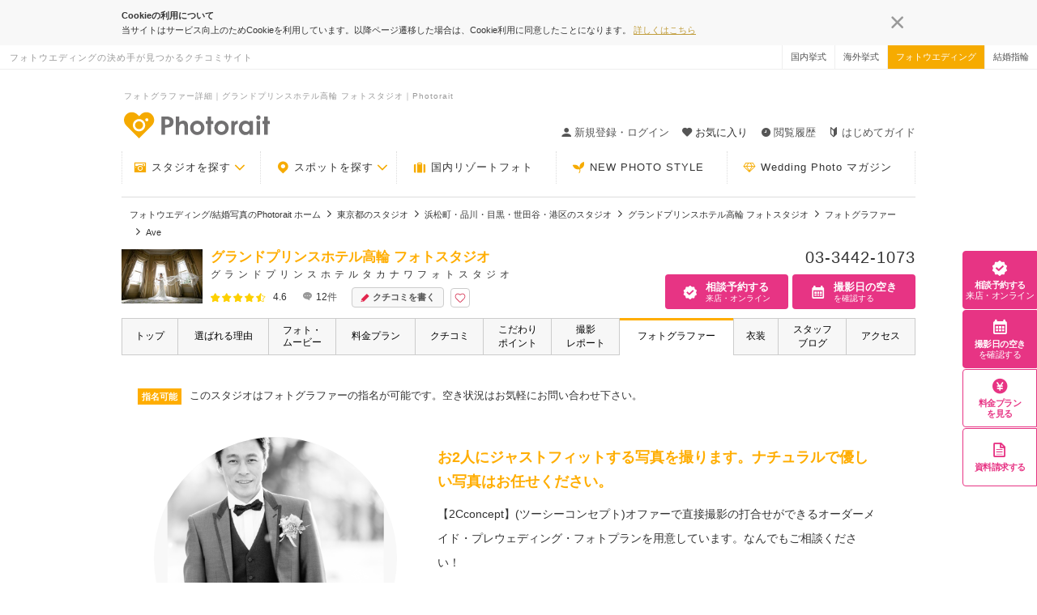

--- FILE ---
content_type: text/css
request_url: https://www.photorait.net/assets/css/pc/page/studio/photographer-detail.css?ver=206943995495102219556110460713
body_size: 10179
content:
.catalog-icon{padding:2px 4px;color:#fff;background-color:#ff8daa;font-size:10px}:focus{outline:0}.common-search__title{color:#333;font-weight:bold;font-size:20px}.popup-wrapper{display:table;width:900px;height:710px;background:#fff;box-sizing:border-box;border-spacing:10px}.popup-wrapper>*{display:table-cell}.popup-wrapper .popup-wrapper__photo{width:650px;text-align:center;vertical-align:middle}.popup-wrapper .popup-wrapper__photo img{margin:auto;width:auto;height:auto;max-width:650px;max-height:650px}.popup-wrapper__info{padding:10px;width:200px;color:#555;word-break:break-all;vertical-align:top}.popup-wrapper__info p{font-size:11px;font-size:1.1rem}.popup-wrapper__info p i{margin-right:5px}.popup-wrapper__info .txt-infodate{margin-top:10px;padding-right:40px;position:relative}.popup-wrapper__info .txt-category{margin-top:5px;padding-bottom:10px;border-bottom:1px solid #ddd;font-weight:bold;font-size:13px;font-size:1.3rem}.popup-wrapper__info .txt-photocaption{margin:10px 0;max-height:400px;overflow-y:auto}.popup-wrapper__info .txt-photocaption{margin-top:30px;max-height:300px}.popup-wrapper__info .txt-studioname{margin:20px 0 10px}.popup-wrapper__info .tag-photoinfo{margin:20px 5px 0 20px;position:relative;font-size:11px;font-size:1.1rem;letter-spacing:-.4em}.popup-wrapper__info .tag-photoinfo>*{display:inline-block;letter-spacing:normal}.popup-wrapper__info .tag-photoinfo.tag:before{position:absolute;top:-3px;left:-20px;font-family:"ico_photorait";content:'\e909';font-size:15px;font-size:1.5rem}.popup-wrapper__info .tag-photoinfo>*{display:inline !important}.popup-wrapper__info .tag-photoinfo>*:not(:last-child):after{width:8px;content:','}.popup-wrapper__info .photo-by{width:200px;position:absolute;bottom:20px}.popup-wrapper__info .photo-by__title{color:#ccc;letter-spacing:2px;font-size:11px;font-size:1.1rem;line-height:2.18182}.popup-wrapper__info .photo-by__photographer{display:table;border-spacing:0;text-decoration:none !important}.popup-wrapper__info .photo-by__photographer:link,.popup-wrapper__info .photo-by__photographer:visited,.popup-wrapper__info .photo-by__photographer:hover{text-decoration:none !important}.popup-wrapper__info .photo-by__photographer>*{display:table-cell;vertical-align:middle}.popup-wrapper__info .photo-by__photographer-img{width:50px;text-align:left}.popup-wrapper__info .photo-by__photographer-img-inner{width:40px;height:40px;background-color:#f8f8f8;border-radius:50%;display:block;overflow:hidden;position:relative;z-index:1}.popup-wrapper__info .photo-by__photographer-img-inner img{width:auto;height:auto;position:absolute;top:50%;left:50%;-webkit-transform:translate(-50%, -50%);-moz-transform:translate(-50%, -50%);-ms-transform:translate(-50%, -50%);transform:translate(-50%, -50%)}.popup-wrapper__info .photo-by__photographer-img-inner img{max-width:65px;max-height:65px}.popup-wrapper__info .photo-by__photographer-name .position,.popup-wrapper__info .photo-by__photographer-name .full-name{margin:0;font-size:10px;font-size:1rem;line-height:1.4}.popup-wrapper__info .photo-by__photographer-name .full-name{font-weight:bold;-webkit-font-smoothing:antialiased;-moz-osx-font-smoothing:grayscale}.popup-wrapper .fav-guide__balloon,.popup-wrapper .fav-over__balloon{top:45px;right:0}.popup-wrapper .fav-guide__balloon:after,.popup-wrapper .fav-over__balloon:after{top:-10px;right:17px;border-style:solid;border-width:0 5px 10px 5px;border-color:transparent transparent rgba(0,0,0,0.4) transparent}.instagram .popup-wrapper__info .txt-photocaption{max-height:inherit;overflow-y:inherit}.popup-wrapper.photographer-photo{width:830px}.popup-wrapper.photographer-photo>*{display:table-row;width:100%}.popup-wrapper__photo>*{display:table-cell;height:610px;vertical-align:middle}.popup-wrapper__photo img{max-width:800px}.review-photo__info{margin-bottom:15px;padding-bottom:15px;border-bottom:1px solid #999}.review-photo__info-title{color:#999;font-size:11px;font-size:1.1rem;line-height:1.45455}.review-photo__info-title+p{margin-bottom:15px;font-size:11px;font-size:1.1rem;line-height:1.45455}.review-photo__info .reviewer-name{font-weight:bold}.review-photo__info .shooting-date{font-weight:bold;font-size:11px;font-size:1.1rem;line-height:1.45455}.review-photo .contributor-cost{text-align:center;font-size:11px;font-size:1.1rem;line-height:2.72727}.review-photo .contributor-cost .text-payment{display:block;color:#333;font-weight:bold;font-size:20px;font-size:2rem;line-height:1}.review-photo .contributor-cost .text-payment-count{padding:0 4px;color:#333}.form-eval,.output-eval{margin-right:2%;height:100%;max-width:40px;min-height:45px;float:left;color:#fdd000;font-family:'ico_photorait' !important;cursor:pointer}.form-eval:before,.output-eval:before{content:'\e92c';font-size:40px;font-size:4rem;line-height:1}.form-eval.is-default:before,.output-eval.is-default:before{color:#eee}.form-eval.is-active:before,.output-eval.is-active:before{color:#fdd000;content:'\e930'}.form-eval.is-active-helf:before,.form-eval.is-active-half:before,.output-eval.is-active-helf:before,.output-eval.is-active-half:before{color:#fdd000;content:'\e92d'}.form-eval.is-unused:before,.output-eval.is-unused:before{color:#eee;content:'\e930'}.form-eval.is-empty:before,.output-eval.is-empty:before{color:#eee}.form-eval__box,.output-eval__box{margin-top:5px;box-sizing:border-box}.form-eval__list,.output-eval__list{zoom:1}.form-eval__list:before,.form-eval__list:after,.output-eval__list:before,.output-eval__list:after{display:table;content:''}.form-eval__list:after,.output-eval__list:after{clear:both}.form-eval__list--conf .form-eval,.output-eval__list--conf .form-eval{cursor:default}.form-eval__item,.output-eval__item{margin-bottom:20px;float:left}.form-eval__item .validate-error__container,.output-eval__item .validate-error__container{margin:0 5px;padding:5 10px}.form-eval__item .resp-entry__cat-sub-title,.output-eval__item .resp-entry__cat-sub-title{font-size:16px;font-size:1.6rem;line-height:1.25}.form-eval__comment,.output-eval__comment{margin-bottom:5px;width:100%;font-size:10px;font-size:1rem;line-height:1}.form-eval__comment span,.output-eval__comment span{font-weight:bold}.form-eval__number,.output-eval__number{margin-top:20px;width:75px;float:left;font-size:28px;font-size:2.8rem;line-height:0}.form-eval__number span,.output-eval__number span{margin-right:5px;font-size:12px;font-size:1.2rem;line-height:1.5}.form-eval__usestatus,.output-eval__usestatus{margin:3px;padding:3px;height:20px;float:left;color:#ccc;border:2px solid #eee;border-radius:4px;text-align:center;cursor:pointer;font-size:11px;font-size:1.1rem;line-height:1.81818}.form-eval__usestatus i,.output-eval__usestatus i{padding-right:5px;color:#eee;vertical-align:middle;font-size:16px;font-size:1.6rem;line-height:1.25}.form-eval__usestatus.is-active,.output-eval__usestatus.is-active{color:#555;border-color:#fdd000}.form-eval__usestatus.is-active i,.output-eval__usestatus.is-active i{color:#fdd000}.form-eval__box{zoom:1}.form-eval__box:before,.form-eval__box:after{display:table;content:''}.form-eval__box:after{clear:both}.output-eval{margin-right:2px;min-height:auto;cursor:default}.output-eval:before{font-size:22px;font-size:2.2rem;line-height:1}.output-eval__item{display:table;margin:0;width:100%;vertical-align:top;border-spacing:4px}.output-eval__item>*{display:table-cell;vertical-align:top}.output-eval__title{width:160px;font-size:12px;font-size:1.2rem;line-height:1.66667}.output-eval__comment{width:20px;float:left;text-align:center;font-size:16px;font-size:1.6rem;line-height:1.25}.output-eval__box{position:relative}.output-eval__box.is-unused:before{width:120px;position:absolute;top:-3px;bottom:0;left:-3px;color:#fff;background-color:rgba(153,153,153,0.3);border-radius:4px;text-align:center;content:'利用なし';font-size:12px;font-size:1.2rem;line-height:2.5}.article-list{display:table;width:100%;border-spacing:10px}.article-list__item{position:relative;border-bottom:1px solid #ddd;backface-visibility:hidden;transition-duration:.3s;transition-property:all;transition-delay:0;-webkit-backface-visibility:hidden;transition-timing-function:cubic-bezier(0.165, 0.84, 0.44, 1)}.article-list__item:hover{opacity:.6;filter:alpha(opacity=60)}.article-list__item a{display:block}.article-list__item a:hover{text-decoration:none}.article-list__item a>*{display:table-cell}.article-list__item-image{padding-right:10px;width:140px}.article-list__item-image>*{width:140px;height:140px;border-radius:4px;display:block;overflow:hidden;position:relative;z-index:1}.article-list__item-image>* img{width:auto;height:auto;position:absolute;top:50%;left:50%;-webkit-transform:translate(-50%, -50%);-moz-transform:translate(-50%, -50%);-ms-transform:translate(-50%, -50%);transform:translate(-50%, -50%)}.article-list__item-image>* img{max-width:300px;max-height:300px}.article-list__item-info{padding-left:10px;vertical-align:middle}.article-list__item-info-title{margin-bottom:10px;color:#555;font-size:18px;font-size:1.8rem;line-height:1.38889}.article-list__item-update{letter-spacing:-.4em}.article-list__item-update>*{display:inline-block;letter-spacing:normal}.article-list__item-update>*:not(:last-child){margin-right:8px}.article-list__item-read{font-size:13px;font-size:1.3rem}.studio__sub-title+.article-list .article-list__item{border-top:1px solid #ddd}.ad--area-reach{margin-bottom:60px}.ad--area-reach__panels{display:flex;justify-content:space-between;margin-right:auto;margin-left:auto;width:980px;box-sizing:border-box}.ad--area-reach__item{width:calc((100% - 30px) / 2)}.ad--area-reach__item-inner{display:table;position:relative;background-color:#f8f8f8;border-radius:4px;backface-visibility:hidden;transition-duration:.3s;transition-property:all;transition-delay:0;-webkit-backface-visibility:hidden;transition-timing-function:cubic-bezier(0.165, 0.84, 0.44, 1);text-decoration:none !important}.ad--area-reach__item-inner:hover{opacity:.6;filter:alpha(opacity=60)}.ad--area-reach__item-inner:link,.ad--area-reach__item-inner:visited,.ad--area-reach__item-inner:hover{text-decoration:none !important}.ad--area-reach__item-img,.ad--area-reach__item-info{display:table-cell;vertical-align:middle}.ad--area-reach__item-img .ad-img{width:210px;height:auto;border-radius:4px 0 0 4px}.ad--area-reach__item-info{padding:13px;position:relative}.ad--area-reach__item-info .ad-title{color:#555;font-size:12px;font-size:1.2rem;font-weight:bold;-webkit-font-smoothing:antialiased;-moz-osx-font-smoothing:grayscale}.ad--area-reach__item-info .ad-link{margin-top:3px;color:#ffad00;font-size:11px;font-size:1.1rem;font-weight:bold;-webkit-font-smoothing:antialiased;-moz-osx-font-smoothing:grayscale}.ad--area-reach__item-info .ad-link i{margin-left:2px;color:#ffad00;font-size:12px;font-size:1.2rem}.ad--area-reach__item-info::after{position:absolute;right:14px;bottom:14px;color:#bababa;content:'PR';font-size:10px;font-size:1rem;line-height:1}.ad-reachpanel{margin-bottom:60px;margin-right:auto;margin-left:auto;width:980px;box-sizing:border-box}.ad-reachpanel__title{text-align:center;font-size:14px;font-size:1.4rem}.ad-reachpanel__list{display:flex;justify-content:center;margin-top:40px}.ad-reachpanel__item{width:310px;transform:translateZ(0)}.ad-reachpanel__item:nth-child(2n){margin:0 25px}.ad-reachpanel .reachpanel-content__title{height:42px;font-weight:bold;-webkit-font-smoothing:antialiased;-moz-osx-font-smoothing:grayscale}.ad-reachpanel .reachpanel-content__img{margin-top:4px}.ad-reachpanel .reachpanel-content__img img{width:310px;height:206px;border-radius:4px}.ad-reachpanel .reachpanel-content__img .ad_hidden{width:auto;height:auto}.ad-reachpanel .reachpanel-content__detail{margin-top:4px;text-align:left;font-size:11px;font-size:1.1rem}.studio-index_recommend{margin:0 auto 60px;width:980px}.studio-index_recommend .recommend-studio-cassette{margin:20px auto;width:940px;letter-spacing:-.4em}.studio-index_recommend .recommend-studio-cassette>*{display:inline-block;letter-spacing:normal}.studio-index_recommend .recommend-studio-cassette__inner{word-break:break-all;vertical-align:top}.studio-index_recommend .recommend-studio-cassette__inner:not(:first-child){margin-left:10px}.studio-index_recommend .recommend-studio-cassette__inner a:hover{text-decoration:none}.studio-index_recommend .recommend-studio--card{display:table;margin:auto;padding:10px;width:180px;border:1px solid #ddd;box-sizing:border-box;border-spacing:0}.studio-index_recommend .recommend-studio--card__image{margin:0 auto 10px;width:158px;height:158px}.studio-index_recommend .recommend-studio--card__image img{width:158px;height:158px;object-fit:cover;font-family:'object-fit:cover;'}.studio-index_recommend .recommend-studio--card__text{display:table;width:100%;border-spacing:0}.studio-index_recommend .recommend-studio--card__text>*{display:table-row}.studio-index_recommend .recommend-studio--card__studioname,.studio-index_recommend .recommend-studio--card__studioarea{display:table-cell;line-height:1.2}.studio-index_recommend .recommend-studio--card__studioname{height:3.4em;vertical-align:middle;font-weight:bold;-webkit-font-smoothing:antialiased;-moz-osx-font-smoothing:grayscale;font-size:13px;font-size:1.3rem}.studio-index_recommend .recommend-studio--card__studioarea{height:2.3em;color:#999;font-size:12px;font-size:1.2rem}.tie-up-bnr__container{margin:60px auto}.tie-up-bnr__link{margin:auto}.tie-up-bnr__img{width:100%;height:auto;border:1px solid #ddd}.pr-tieup__panel{margin:60px auto;margin-right:auto;margin-left:auto;width:980px;box-sizing:border-box}.pr-tieup__panel-title{text-align:center;letter-spacing:1px;font-size:14px;font-size:1.4rem;margin:0 0 8px}.pr-tieup__list{display:-webkit-flex;display:flex;justify-content:center;margin:auto;width:960px;list-style:none;border-spacing:15px}.pr-tieup__list-inner{display:block;cursor:pointer}.pr-tieup__item{margin:0 10px 20px 10px;padding:10px 10px 28px;width:276px;position:relative;border:1px solid #ddd;text-align:center;box-sizing:border-box}.pr-tieup__img-container{display:block;margin-bottom:5px;height:192px;overflow:hidden;position:relative}.pr-tieup__img-container img{width:100%;position:absolute;top:50%;left:50%;-webkit-transform:translate(-50%, -50%);-moz-transform:translate(-50%, -50%);-ms-transform:translate(-50%, -50%);-o-transform:translate(-50%, -50%);transform:translate(-50%, -50%)}.pr-tieup__title{position:relative}.pr-tieup__area{display:flex;align-items:center;justify-content:center;position:absolute;bottom:4px;right:8px;color:#ccc;font-weight:normal;-webkit-font-smoothing:initial;-moz-osx-font-smoothing:initial;font-style:italic;font-size:10px;font-size:1rem}.pr-tieup__area:before{content:"";border-top:1px solid #ccc;width:20px;margin-right:4px}.pr-tieup__sub-title{display:block;font-size:13px;font-size:1.3rem;font-weight:bold;-webkit-font-smoothing:antialiased;-moz-osx-font-smoothing:grayscale;text-align:left;margin:12px 0 0}.pr-tieup__link{text-align:right}.pr-tieup__link a{color:#806360}.pr-tieup__link .link-text-arrow--right{padding-right:15px}.ul_pickup-search.ul_kodawari-page+.pr-tieup__panel{margin-top:40px}.pr-tieup__left{margin:60px auto}.pr-tieup__left-page-title{color:#555;text-align:center;font-size:12px;font-size:1.2rem;margin:0 0 8px}.pr-tieup__left-list{margin:0 auto;list-style:none;border-spacing:15px}.pr-tieup__left-item-inner{display:table;padding:0;width:100%;border-spacing:0}.pr-tieup__left-item-inner>*{display:table-cell;vertical-align:middle;border-spacing:0}.pr-tieup__left-item{position:relative;box-sizing:border-box;border-bottom:#ddd 1px dotted;padding-bottom:10px;margin-bottom:10px;overflow:hidden}.pr-tieup__left-img-container{width:42%;height:80px;overflow:hidden;text-align:left;position:relative}.pr-tieup__left-img-container img{height:80px;max-width:100%;margin:0}.pr-tieup__left-title{z-index:2;text-align:center;position:relative;font-size:12px;font-size:1.2rem;font-weight:bold;-webkit-font-smoothing:antialiased;-moz-osx-font-smoothing:grayscale}.pr-tieup__left-position{font-weight:bold}.pr-tieup__left-area{display:flex;align-items:center;justify-content:center;position:absolute;bottom:4px;right:8px;color:#ccc;font-weight:normal;-webkit-font-smoothing:initial;-moz-osx-font-smoothing:initial;font-style:italic;font-size:10px;font-size:1rem}.pr-tieup__left-area:before{content:"";border-top:1px solid #ccc;width:20px;margin-right:4px}.pr-tieup__left-sub-title{display:block;text-align:left;color:#333;font-weight:bold;-webkit-font-smoothing:antialiased;-moz-osx-font-smoothing:grayscale;font-size:12px;font-size:1.2rem;margin:0 0 0 8px}.pr-tieup__right{width:660px;padding:66px 0 54px}.pr-tieup__right-page-title{text-align:center;letter-spacing:1px;font-size:15px;font-size:1.5rem;margin:0 0 12px}.pr-tieup__right-title-kodawari{font-size:15px;font-size:1.5rem;font-weight:bold;-webkit-font-smoothing:antialiased;-moz-osx-font-smoothing:grayscale;letter-spacing:3px;text-align:center;margin-bottom:35px}.pr-tieup__right-title-kodawari span{font-size:2rem;font-weight:bold;display:inline-block;padding-left:5px;margin-right:5px;position:relative;background-image:linear-gradient(transparent 60%, #efc850 17%)}.pr-tieup__right-title-kodawari span::before{content:'';background:url(/images/pc/kodawari/deco_line.svg);width:32px;height:28px;display:block;position:absolute;left:-20px;top:-15px}.pr-tieup__right-list{display:-webkit-flex;display:flex;justify-content:center;margin:auto;width:660px;list-style:none;border-spacing:15px}.pr-tieup__right-list-inner{display:block;cursor:pointer}.pr-tieup__right-item{margin:0 5px 20px 5px;padding:10px 0 20px;width:208px;position:relative;border:1px solid #ddd;text-align:center;box-sizing:border-box}.pr-tieup__right-item-kodawari{padding:0 0 20px}.pr-tieup__right-img-container{display:block;margin-bottom:5px;height:190px;overflow:hidden;position:relative}.pr-tieup__right-img-container img{width:auto;height:190px;position:absolute;top:50%;left:50%;-webkit-transform:translate(-50%, -50%);-moz-transform:translate(-50%, -50%);-ms-transform:translate(-50%, -50%);-o-transform:translate(-50%, -50%);transform:translate(-50%, -50%)}.pr-tieup__right-img-container.img-other-size{height:154px}.pr-tieup__right-img-container.img-other-size img{width:auto;height:auto;max-width:100%;max-height:100%;position:absolute;top:50%;left:50%;-webkit-transform:translate(-50%, -50%);-moz-transform:translate(-50%, -50%);-ms-transform:translate(-50%, -50%);-o-transform:translate(-50%, -50%);transform:translate(-50%, -50%)}.pr-tieup__right-title{z-index:2;text-align:center;position:relative;font-size:12px;font-size:1.2rem;font-weight:bold;-webkit-font-smoothing:antialiased;-moz-osx-font-smoothing:grayscale}.pr-tieup__right-position{font-weight:bold}.pr-tieup__right-area{display:flex;align-items:center;justify-content:center;position:absolute;bottom:4px;right:8px;color:#ccc;font-weight:normal;-webkit-font-smoothing:initial;-moz-osx-font-smoothing:initial;font-style:italic;font-size:10px;font-size:1rem}.pr-tieup__right-area:before{content:"";border-top:1px solid #ccc;width:20px;margin-right:4px}.pr-tieup__right-sub-title{display:block;text-align:left;color:#333;font-weight:bold;-webkit-font-smoothing:antialiased;-moz-osx-font-smoothing:grayscale;font-size:12px;font-size:1.2rem;margin:12px 0 0 8px}.pr-tieup__square{width:660px;margin:60px auto}.pr-tieup__square-page-title{text-align:center;letter-spacing:1px;font-size:15px;font-size:1.5rem;margin:0 0 8px}.pr-tieup__square-title-kodawari{font-size:15px;font-size:1.5rem;font-weight:bold;-webkit-font-smoothing:antialiased;-moz-osx-font-smoothing:grayscale;letter-spacing:3px;text-align:center;margin-bottom:35px}.pr-tieup__square-title-kodawari span{font-size:2rem;font-weight:bold;display:inline-block;padding-left:5px;margin-right:5px;position:relative;background-image:linear-gradient(transparent 60%, #efc850 17%)}.pr-tieup__square-title-kodawari span::before{content:'';background:url(/images/pc/kodawari/deco_line.svg);width:32px;height:28px;display:block;position:absolute;left:-20px;top:-15px}.pr-tieup__square-list{display:-webkit-flex;display:flex;justify-content:center;margin:auto;width:660px;list-style:none;border-spacing:15px}.pr-tieup__square-list-inner{display:block;cursor:pointer}.pr-tieup__square-item{margin:0 5px 20px 5px;padding:10px 10px 28px;width:208px;position:relative;border:1px solid #ddd;text-align:center;box-sizing:border-box}.pr-tieup__square-img-container{display:block;margin-bottom:5px;height:190px;overflow:hidden;position:relative}.pr-tieup__square-img-container img{width:auto;height:192px;width:192px;position:absolute;top:50%;left:50%;-webkit-transform:translate(-50%, -50%);-moz-transform:translate(-50%, -50%);-ms-transform:translate(-50%, -50%);-o-transform:translate(-50%, -50%);transform:translate(-50%, -50%)}.pr-tieup__square-title{z-index:2;text-align:center;position:relative;font-size:12px;font-size:1.2rem;font-weight:bold;-webkit-font-smoothing:antialiased;-moz-osx-font-smoothing:grayscale}.pr-tieup__square-position{font-weight:bold}.pr-tieup__square-area{display:flex;align-items:center;justify-content:center;position:absolute;bottom:4px;right:8px;color:#ccc;font-weight:normal;-webkit-font-smoothing:initial;-moz-osx-font-smoothing:initial;font-style:italic;font-size:10px;font-size:1rem}.pr-tieup__square-area:before{content:"";border-top:1px solid #ccc;width:20px;margin-right:4px}.pr-tieup__square-sub-title{display:block;text-align:left;color:#333;font-weight:bold;-webkit-font-smoothing:antialiased;-moz-osx-font-smoothing:grayscale;font-size:12px;font-size:1.2rem;margin:12px 0 0 8px}.pr-tieup__studio{position:relative;margin:60px auto;width:900px;clear:both}.pr-tieup__studio-container{display:table;position:relative;width:770px;margin:12px auto;padding:24px 32px}.pr-tieup__studio-container>*{display:table-cell;vertical-align:middle;border-spacing:0}.pr-tieup__studio-img-container{width:250px;height:166px;overflow:hidden;position:relative}.pr-tieup__studio-img-container img{width:100%;margin:0 auto;position:absolute;top:50%;left:50%;-webkit-transform:translate(-50%, -50%);-moz-transform:translate(-50%, -50%);-ms-transform:translate(-50%, -50%);-o-transform:translate(-50%, -50%);transform:translate(-50%, -50%)}.pr-tieup__studio-explain{margin-left:30px;display:block;position:relative;transform:translate(0%, 50%)}.pr-tieup__studio-title{color:#333;font-weight:bold;-webkit-font-smoothing:antialiased;-moz-osx-font-smoothing:grayscale;font-size:18px;font-size:1.8rem}.pr-tieup__studio-subtitle{display:inline-block;padding-left:60px;position:relative;color:#ffad00;letter-spacing:5px;font-size:12px;font-size:1.2rem}.pr-tieup__studio-subtitle:before{content:'';display:block;width:40px;height:1px;position:absolute;top:10px;left:0;background-color:#ffad00;letter-spacing:0}.pr-tieup__studio-name{color:#333;font-size:13px;font-size:1.3rem}.pr-tieup__studio-detail{color:#333;font-weight:bold;-webkit-font-smoothing:antialiased;-moz-osx-font-smoothing:grayscale;font-size:18px;font-size:1.8rem}.pr-tieup__studio-button{position:absolute;top:50%;margin-top:40px;right:24px}.pr-tieup__studio-button a{display:block;width:200px;border:solid 1px #7f6a2a;line-height:2.4;text-align:center;color:#7f6a2a}.pr-tieup__studio-button a i{color:#7f6a2a}.card-icons{display:inline-block;height:20px;overflow:hidden;background-image:url(/images/pc/common/icons-card.png);background-repeat:no-repeat;background-size:170px;text-indent:100%;vertical-align:middle}.card-visa{width:31px;background-position:0 0}.card-master{width:30px;background-position:-38px 0}.card-diners{width:26px;background-position:-75px 0}.card-amex{width:24px;background-position:-107px 0}.card-jcb{width:25px;background-position:-138px 0}.photo-list__cassette,.clip-photo-list__cassette{position:relative}.photo-list__item,.clip-photo-list__item{position:relative;border:1px solid #ddd}.photo-list__item:nth-child(3n),.clip-photo-list__item:nth-child(3n){margin-right:0}.photo-list__item-photo,.clip-photo-list__item-photo{position:relative;border-bottom:1px solid #ddd;text-align:center;vertical-align:middle}.photo-list__item-photo a,.clip-photo-list__item-photo a{min-height:200px;display:block;width:320px}.photo-list__item-photo a:hover,.clip-photo-list__item-photo a:hover{opacity:.8}.photo-list__item-photo img,.clip-photo-list__item-photo img{width:100%;height:auto;object-fit:cover}.photo-list__item-caption,.clip-photo-list__item-caption{padding:10px;width:315px;box-sizing:border-box;font-size:12px;font-size:1.2rem}.photo-list__item-caption .studio_name,.clip-photo-list__item-caption .studio_name{display:inline-block}.photo-list__item-caption .studio_name a,.clip-photo-list__item-caption .studio_name a{font-weight:bold;-webkit-font-smoothing:antialiased;-moz-osx-font-smoothing:grayscale}.photo-list__item-caption .photo-caption,.clip-photo-list__item-caption .photo-caption{margin-top:5px}.photo-list__item-caption .caption-name,.clip-photo-list__item-caption .caption-name{margin-bottom:10px;font-size:14px;font-size:1.4rem;line-height:1;font-weight:bold;-webkit-font-smoothing:antialiased;-moz-osx-font-smoothing:grayscale}.photo-list__item-caption .studio-name,.clip-photo-list__item-caption .studio-name{font-size:12px;font-size:1.2rem;line-height:1.16667}.photo-list__item .btn-fav,.clip-photo-list__item .btn-fav{top:auto;bottom:10px}.container_instagram{margin-right:auto;margin-left:auto;width:980px;box-sizing:border-box}.instagram-box{padding-bottom:80px}.instagram-box .table_row{display:table;overflow:hidden;vertical-align:top;table-layout:fixed}.instagram-box .table_row .cell_insta-cassette{display:table-cell;padding:30px 20px 50px;width:327px;position:relative;border-right:1px dotted #ddd;border-bottom:1px dotted #ddd;vertical-align:top;box-sizing:border-box}.instagram-box .table_row .cell_insta-cassette:last-child{border-right:none}.instagram-box .table_row .cell_insta-cassette .txt_caption{width:285px;font-size:12px;word-break:break-all;line-height:1.8}.instagram-box .table_row .cell_insta-cassette .media-thumb{margin-bottom:10px;height:285px;position:relative;background-color:#f8f8f8}.instagram-box .table_row .cell_insta-cassette .media-thumb img{margin:auto;width:auto;height:auto;max-width:285px;max-height:285px;position:absolute;top:0;right:0;bottom:0;left:0}.instagram-box .table_row .cell_insta-cassette .info-account{padding:0 20px;width:100%;position:absolute;bottom:20px;left:0;font-size:11px;box-sizing:border-box}.instagram-box .table_row .cell_insta-cassette .info-account i{display:inline-block;width:13px;vertical-align:baseline}.instagram-box .table_row .cell_insta-cassette .info-account .ul_action-count{list-style-type:none}.instagram-box .table_row .cell_insta-cassette .info-account .ul_action-count li{margin-right:8px;float:left}.instagram-box .table_row .cell_insta-cassette .info-account .action-time{float:right}.preview-attention{margin:30px auto;padding:20px 50px;background-color:#999;font-size:18px;font-size:1.8rem;line-height:1.66667}.preview-attention *{color:#fff}.preview-attention-title{font-size:20px;font-size:2rem;line-height:1.5;font-weight:bold;-webkit-font-smoothing:antialiased;-moz-osx-font-smoothing:grayscale}.breadcrumbs{margin-bottom:0;padding-bottom:0;box-sizing:border-box}.studio-title{position:relative}.studio-title__container{display:table;margin:auto;width:980px;min-height:80px;position:relative;box-sizing:border-box;border-spacing:0 10px}.studio-title__container>*{display:table-cell;vertical-align:top}.studio-title__container-img{width:100px;text-align:center}.studio-title__container-img-inner{display:block}.studio-title__container-img-inner img{width:auto;height:auto;max-width:100px;max-height:75px}.studio-title__container-cv{width:260px}.studio-title__container-cv .studio-title__tel{text-align:right;font-weight:normal;letter-spacing:1px;font-size:20px;font-size:2rem;line-height:1}.studio-title__container-cv .studio-title__tel .text-freedial{margin:0 5px;padding:0 5px;float:right;color:#555;border:1px solid #555;letter-spacing:normal;vertical-align:middle;font-size:10px;font-size:1rem;line-height:1.6}.studio-title__studio-name{display:block;padding-left:10px}.studio-title__studio-name h2{font-size:17px;font-size:1.7rem;line-height:1.17647;font-weight:bold;-webkit-font-smoothing:antialiased;-moz-osx-font-smoothing:grayscale;text-decoration:none !important}.studio-title__studio-name h2:link,.studio-title__studio-name h2:visited,.studio-title__studio-name h2:hover{text-decoration:none !important}.studio-title__studio-name.unlink h2{color:#ffad00}.studio-title__studio-name:not(.unlink) h2{color:#ffad00}.studio-title__studio-name:not(.unlink) h2:link,.studio-title__studio-name:not(.unlink) h2:visited{color:#ffad00}.studio-title__studio-name:not(.unlink) h2:hover{color:#ffad00;text-decoration:underline;opacity:.6;filter:alpha(opacity=60);backface-visibility:hidden;transition-duration:.2s;transition-property:all;transition-delay:0;-webkit-backface-visibility:hidden}.studio-title__studio-ruby{display:block;padding:5px 0;font-weight:normal;letter-spacing:5px;font-size:12px;font-size:1.2rem;line-height:1.33333}.studio-title__btn-container{padding-left:10px;letter-spacing:-.4em}.studio-title__btn-container>*{display:inline-block;letter-spacing:normal}.studio-title__btn-container>*{position:relative;vertical-align:middle}.studio-title__btn-container>*:not(:first-child){margin-left:8px}.studio-title__btn-container .btn-wom.btn--default{background:#f8f8f8}.studio-title__btn-container .btn-wom.btn--default a{color:#555;font-weight:bold}.studio-title__btn-container .btn-wom__outline{display:inline-block;height:22px;width:22px;border:1px solid #ccc;border-radius:4px}.studio-title__btn-container .btn-wom__outline .btn-fav-large{border:none;top:auto;bottom:1px;right:auto;left:-1px;transform:scale(0.7);width:24px;height:24px}.studio-title__btn-container .btn-wom__outline .fav-guide__balloon .bg-white,.studio-title__btn-container .btn-wom__outline .add-fav-message .bg-white,.studio-title__btn-container .btn-wom__outline .remove-fav-message .bg-white{top:35px;right:-47px;bottom:auto}.studio-title__btn-container .output-eval__comment{margin-left:5px;white-space:nowrap;vertical-align:middle;font-size:12px;font-size:1.2rem;line-height:1.83333}.studio-title__btn-container .output-eval::before{font-size:12px;font-size:1.2rem;line-height:1.33333}.studio-title__btn-container .review-count{padding:0 10px;font-size:12px;font-size:1.2rem;line-height:1.83333;color:#555;text-decoration:none !important}.studio-title__btn-container .review-count:link,.studio-title__btn-container .review-count:visited{color:#555}.studio-title__btn-container .review-count:hover{color:#555;text-decoration:underline;opacity:.6;filter:alpha(opacity=60);backface-visibility:hidden;transition-duration:.2s;transition-property:all;transition-delay:0;-webkit-backface-visibility:hidden}.studio-title__btn-container .review-count:link,.studio-title__btn-container .review-count:visited,.studio-title__btn-container .review-count:hover{text-decoration:none !important}.studio-title__btn-container .review-count__link{color:#555}.studio-title__btn-container .review-count i{vertical-align:baseline;margin-right:5px;color:#999}.studio-title__btn-wrap{display:flex;color:#fff}.studio-title__btn-wrap li{margin-top:11px}.studio-title__btn-wrap i{color:#fff;margin-right:10px;font-size:18px;font-size:1.8rem;line-height:1}.studio-title__btn-wrap a{display:flex;margin-left:5px;background-color:#e73484;border-radius:4px;justify-content:center;align-items:center}.studio-title__btn-wrap a.contact{background-color:#fff;border:solid 1px #e73484;box-sizing:border-box}.studio-title__btn-wrap a.contact i,.studio-title__btn-wrap a.contact P{color:#e73484}.studio-title__btn-wrap p{color:#fff;line-height:1;font-weight:bold;-webkit-font-smoothing:antialiased;-moz-osx-font-smoothing:grayscale}.studio-title__btn-wrap .online{font-size:10px}.studio-title__cv-btn{width:250px;font-size:16px;font-size:1.6rem;line-height:2.6875}.studio-title__cv-btn--row{width:152px;font-size:14px;font-size:1.4rem;line-height:3.07143;height:43px}.studio-title__cv-btn--row span{color:#fff}.studio-title__cv-btn--new{min-width:152px;padding:0 10px;font-size:14px;font-size:1.4rem;line-height:3.07143;height:43px;box-sizing:border-box}.local-nav{margin:auto;margin-bottom:20px;width:980px;position:relative}.local-nav__list{display:table;margin:auto;width:100%;background-color:#ccc;border-spacing:1px}.local-nav__item{display:table-cell;height:40px;position:relative;color:#000;background-color:#f7f7f7;text-align:center;font-size:12px;font-size:1.2rem;line-height:2.91667;line-height:normal;vertical-align:middle}.local-nav__item:hover{background-color:#fff}.local-nav__item:hover:before{display:block;height:3px;position:absolute;top:-1px;right:0;left:0;content:''}.local-nav__item.photo{line-height:1.5rem}.local-nav__item a{display:block;padding:5px 11px;color:#000;text-decoration:none !important}.local-nav__item a:link,.local-nav__item a:visited{color:#000}.local-nav__item a:hover{color:#000;text-decoration:underline;opacity:.6;filter:alpha(opacity=60);backface-visibility:hidden;transition-duration:.2s;transition-property:all;transition-delay:0;-webkit-backface-visibility:hidden}.local-nav__item a:link,.local-nav__item a:visited,.local-nav__item a:hover{text-decoration:none !important}.local-nav__item a:hover{opacity:1 !important}.local-nav__item.off{padding:0 17px;color:#ccc}.local-nav__item.off:hover{opacity:1 !important;color:#ccc;background-color:#f7f7f7}.local-nav__item.off:hover:before{content:none}.local-nav__item.current{background:#fff}.local-nav__item.current .nav-link{color:#000;background:#fff}.local-nav__item.current .nav-link:before{display:block;height:3px;position:absolute;top:-1px;right:0;left:0;background-color:#ffad00;content:''}.local-nav__item.current .nav-link:after{display:block;width:100%;height:3px;position:absolute;bottom:-2px;left:0;background:#fff;content:''}.local-nav__item.current .nav-link:hover{background:#fff}.local-nav .sub-nav__list{display:none;position:absolute;transition:.5s;top:46px;left:50%;width:140px;transform:translateX(-74px);background-color:#fff;border-bottom:solid 1px #D7D7D7;border-left:solid 1px #D7D7D7;border-right:solid 1px #D7D7D7;padding:4px;z-index:100}.local-nav .sub-nav__list:before{content:'';position:absolute;top:0;left:-4px;display:inline-block;width:50%;height:1px;background-color:#D7D7D7;margin:0 4px}.local-nav .sub-nav__list:after{content:'';position:absolute;top:0;right:-4px;display:inline-block;width:50%;height:1px;background-color:#D7D7D7;margin:0 4px}.local-nav .sub-nav__item{text-align:center}.local-nav .sub-nav__item+.sub-nav__item{border-top:dashed 1px #D7D7D7}.local-nav .sub-nav__item:hover,.local-nav .sub-nav__item:active{border-bottom:solid 2px #ffad00}.local-nav .sub-nav__item:hover+.sub-nav__item,.local-nav .sub-nav__item:active+.sub-nav__item{border-top:dashed 1px #fff}.local-nav .sub-nav__item a{display:block;color:#000;padding:6px 0}.output-eval{cursor:default !important}.studio-detail-cassette{margin:60px auto 0;width:980px}.studio-detail-cassette__title{padding:20px 0 12px;position:relative;border:1px solid #ddd;border-width:1px 0}.studio-detail-cassette__title:before{display:block;width:55px;height:1px;position:absolute;top:-1px;left:0;background-color:#ffad00;content:''}.studio-detail-cassette__title .studio-title__studio-name{color:#806360;font-size:20px;font-size:2rem;line-height:1.2;padding-left:30px}.studio-detail-cassette__body{margin:25px auto 60px;width:920px}.studio-detail-cassette__body br{display:none}.studio-detail-cassette__info{padding-bottom:15px}.studio-detail-cassette__info .data-access__txt{margin-bottom:5px;padding-left:20px;position:relative;font-size:13px;font-size:1.3rem;line-height:1.38462}.studio-detail-cassette__info .data-access__txt i{position:absolute;left:0}.studio-detail-cassette__info .data-access__txt ii{font-size:12px;font-size:1.2rem;line-height:1.66667}.studio-detail-cassette__info .list_particular{letter-spacing:-.4em}.studio-detail-cassette__info .list_particular>*{display:inline-block;letter-spacing:normal}.studio-detail-cassette__info .list_particular .item_particular{margin:0 5px 5px 0;padding:4px 8px;border:none;border-radius:2px;font-size:11px;font-size:1.1rem;line-height:1}.studio-detail-cassette__info .list_particular .item_particular.off{color:#ddd;background:#f7f7f7}.studio-detail-cassette__info .studio-detail__list{margin:10px 0}.studio-detail-cassette__info .studio-detail__list .studio-detail__item:not(:first-child){border-top:none}.studio-detail-cassette__info .studio-detail__list .studio-detail__item:last-of-type{margin-bottom:10px}.studio-detail-cassette__info .studio-detail__item{display:table;width:100%;border:1px solid #ddd}.studio-detail-cassette__info .studio-detail__item>*{display:table-cell;padding:15px 20px;vertical-align:middle;font-size:13px;font-size:1.3rem;line-height:1.53846}.studio-detail-cassette__info .studio-detail__item dt{width:100px;font-weight:bold;font-size:90%;background-color:#f8f8f8;border-right:1px solid #ddd;text-align:center}.studio-detail-cassette__info .studio-detail__item dd{position:relative;word-break:break-word}.studio-detail-cassette__info .studio-detail__item dd .address .text{display:inline-block;width:600px;margin-right:20px}.studio-detail-cassette__info .studio-detail__item dd .mapbtn{background-color:#e9e9e9;padding:5px;display:inline-block;width:100px;text-align:center;border-radius:.3em;position:absolute;top:10px}.studio-detail-cassette__info .studio-detail__item dd .mapbtn .btn-text{font-size:94%;font-weight:bold}.studio-detail-cassette__info .studio-detail__item dd .mapbtn .ico__map-pin2:before{margin-right:.2em;color:#908e8e}.studio-detail-cassette__info .studio-detail__item dd .tel-number{font-weight:bold;color:#333;font-size:1.4em}.studio-detail-cassette__info .studio-detail__item dd .follow-txt{color:#e73484;font-size:10px;font-size:1rem;line-height:1.4}.studio-detail-cassette__info .studio-detail__item dd .bk{color:#333}.studio-detail-cassette__info .studio-detail__item dd .tel-number.bk{width:560px;font-size:1.1em;margin-top:13px;padding-top:10px;display:block;border-top:1px dotted #ccc}.studio-detail-cassette__info .studio-detail__item dd .follow-txt.bk{margin-bottom:3px}.studio-detail-cassette__info .studio-detail__item dd .payment-card{margin-top:5px;padding-top:5px;border-top:1px dotted #ddd;letter-spacing:-.4em;font-size:12px;font-size:1.2rem;line-height:1.5}.studio-detail-cassette__info .studio-detail__item dd .payment-card>*{display:inline-block;letter-spacing:normal}.studio-detail-cassette__info .studio-detail__item dd .payment-card span{margin-right:10px}.studio-detail-cassette__info .studio-detail__item dd .payment-card span:not(:first-child){margin-right:3px}.studio-detail-cassette__info .studio-detail__item dd .item_particular{display:inline-block;margin:.3em .2em;padding:6px 10px;border-radius:.2em;font-size:94%;list-style:none;background-color:#666;color:white}.studio-detail-cassette__info .studio-detail__item dd .item_particular.off{background-color:#ededed;color:#9f9f9f;border:none}.studio-detail-cassette__info .studio-detail__item-prosperity{font-size:12px;font-size:1.2rem;line-height:1.83333}.studio-detail-cassette__info .studio-detail__item-prosperity span{display:inline-block;width:60px;color:#333;font-size:13px;font-size:1.3rem;line-height:1.69231;font-weight:bold;-webkit-font-smoothing:antialiased;-moz-osx-font-smoothing:grayscale}.studio-detail-cassette__map{width:860px !important;height:250px !important}.studio-detail-cassette.public-plan .studio-detail-cassette__body{display:table}.studio-detail-cassette.public-plan .studio-detail-cassette__body>*{display:table-cell;vertical-align:top}.studio-detail-cassette.public-plan .studio-detail-cassette__body br{display:block}.studio-detail-cassette.public-plan .studio-detail-cassette__info{padding-right:10px}.studio-detail-cassette.public-plan .studio-detail-cassette__info .data-access__txt{margin-bottom:15px}.studio-detail-cassette.public-plan .studio-detail-cassette__map{width:485px !important;height:485px !important}.studio-detail-cassette.public-plan .studio-detail-cassette__map #map{width:485px !important;height:485px !important}.studio-detail-cassette .contact-nav,.studio-detail-cassette .contact-nav-test01{width:920px}.local-nav+.studio-detail-cassette{margin:60px auto}.studio-integ-attention{margin:10px auto;padding:20px 30px;width:820px;background-color:#f8f8f8;box-sizing:border-box;font-size:11px;font-size:1.1rem;line-height:1.45455}.contact-nav{margin:0 auto 60px;padding:20px 10px;width:860px;background-color:rgba(244,180,208,0.2);border-top:solid 20px #fff;box-sizing:border-box}.contact-nav__title-area{display:inline-block;margin-right:60px;position:relative}.contact-nav__balloon{display:inline-block;margin:1.5em 0;padding:7px 10px;max-width:100%;min-width:120px;position:absolute;top:-62px;left:10px;color:#555;background:#fff;border:solid 1px #e73484;border-radius:5px;text-align:center}.contact-nav__balloon:before{width:0;height:0;position:absolute;right:65px;bottom:-11px;border-top:11px solid #e73484;border-right:6px solid transparent;border-left:6px solid transparent;content:'';transform:skewX(20deg);transform-origin:left top}.contact-nav__balloon:after{width:0;height:0;position:absolute;right:66px;bottom:-9px;border-top:12px solid #fff;border-right:6px solid transparent;border-left:6px solid transparent;content:'';transform:skewX(20deg);transform-origin:left top}.contact-nav__balloon p{color:#e73484;font-size:1rem}.contact-nav__title{display:inline-block;margin:0 10px;color:#e73484;font-size:14px;font-size:1.4rem;line-height:1.42857;font-weight:bold;-webkit-font-smoothing:antialiased;-moz-osx-font-smoothing:grayscale}.contact-nav__contact{color:#e73484;margin-left:10px;text-decoration:underline;font-size:14px;font-size:1.4rem;line-height:1;font-weight:bold;-webkit-font-smoothing:antialiased;-moz-osx-font-smoothing:grayscale}.contact-nav__contact i{color:#e73484;vertical-align:baseline;font-size:12px;font-size:1.2rem;line-height:1}.contact-nav__btn{display:table-cell}.contact-nav__btn a{display:flex;padding:8px 0;color:#fff;background-color:#e73484;border:1px solid #e73484;border-radius:4px;text-align:center;box-sizing:border-box;font-size:14px;font-size:1.4rem;line-height:1}.contact-nav__btn a i{display:block;color:#fff}.contact-nav__btn a i:before{font-size:24px;font-size:2.4rem;line-height:1.58333}.contact-nav__btn-group{display:table;width:100%;table-layout:fixed;border-spacing:10px}.contact-nav__btn-group a{justify-content:center;align-items:center}.contact-nav__btn-group i{margin-right:10px}.contact-nav__btn-group p{color:#fff;line-height:1;font-weight:bold;-webkit-font-smoothing:antialiased;-moz-osx-font-smoothing:grayscale}.contact-nav__btn-group .cv-button-wrap{display:table-cell;margin-right:10px}.contact-nav__btn-group .cv-button-wrap a{align-items:center;background-color:transparent;border:none;display:flex;gap:5px}.contact-nav__btn-group .cv-button-wrap .cv-text{color:#333;flex:1;line-height:18px;text-align:left}.contact-nav__btn-group .cv-button-wrap .cv-button--vacancy{align-items:center;background-color:#e73484;border-radius:4px;box-sizing:border-box;color:#fff;display:flex;height:56px;justify-content:center;width:220px;font-size:14px;font-size:1.4rem}.contact-nav__btn-group .cv-button-wrap .cv-button--vacancy i{display:inline-block}.contact-nav__btn-group .cv-button-wrap .cv-button--vacancy i::before{color:#fff;font-size:22px}.contact-nav__btn-group .cv-button-wrap .cv-button--contact{align-items:center;background-color:#fff;border:solid 1px #e73484;border-radius:4px;box-sizing:border-box;color:#e73484;display:flex;height:56px;justify-content:center;width:220px;font-size:14px;font-size:1.4rem}.contact-nav__btn-group .cv-button-wrap .cv-button--contact i{display:inline-block}.contact-nav__btn-group .cv-button-wrap .cv-button--contact i::before{color:#e73484;font-size:22px}.contact-nav__inner{width:100%;display:flex}.contact-nav__inner .contact-nav__info-studio{width:auto;margin-left:10px}.contact-nav__inner .contact-nav__info-studio-catalog{font-size:12px;font-size:1.2rem;line-height:1.33333;color:#333;font-weight:normal;margin-bottom:2px}.contact-nav__inner .contact-nav__info-studio-catalog .catalog-icon{padding:2px 4px;color:#fff;background-color:#ff8daa;font-size:10px;font-size:1rem;margin-right:0}.contact-nav__inner .contact-nav__info-studio-catalog .ico__panf{margin-right:0}.contact-nav__inner .contact-nav__info-studio-time{font-size:12px;font-size:1.2rem;line-height:1.33333;color:#333;font-weight:normal;margin-bottom:2px}.contact-nav__inner .contact-nav__info-studio-time i{margin-right:0}.contact-nav__inner .contact-nav__info-studio-holiday{font-size:12px;font-size:1.2rem;line-height:1.33333;color:#333;font-weight:normal}.contact-nav__btn.main{width:28%}.contact-nav__btn.main .online{color:#fff;font-size:9px;font-size:.9rem;line-height:1}.contact-nav__btn.sub{width:22%}.contact-nav__btn.sub a{background-color:#fff}.contact-nav__btn.sub a i{color:#e73484}.contact-nav__btn.sub a p{color:#e73484}.contact-nav__info{align-items:center;justify-content:space-between;margin-top:4px;padding:0 12px;width:100%;display:-webkit-box;display:-moz-box;display:-ms-flexbox;display:-webkit-flex;display:flex}.contact-nav__info-studio{width:500px}.contact-nav__info-studio-catalog{font-size:12px;font-size:1.2rem}.contact-nav__info-studio-catalog .catalog-icon{padding:2px 4px;color:#fff;background-color:#ff8daa;font-size:10px;font-size:1rem}.contact-nav__info-studio-time{font-size:12px;font-size:1.2rem}.contact-nav__info-studio-holiday{font-size:12px;font-size:1.2rem}.contact-nav__info-tel{margin-right:20px;padding:12px 10px;width:280px;float:right;background-color:#ebebeb;border-radius:4px;text-align:center}.contact-nav__info-tel-txt{font-size:12px;font-size:1.2rem}.contact-nav__info-tel .telephone{margin-top:4px;font-weight:bold;text-align:center;font-size:16px;font-size:1.6rem;-webkit-font-smoothing:antialiased;-moz-osx-font-smoothing:grayscale}.contact-nav__info-tel .telephone .sub-txt{font-size:10px;font-size:1rem}.contact-nav__note{margin-top:6px;padding:0 14px 16px}.contact-nav__note p{margin-bottom:3px;color:#e73484;font-size:11px;font-size:1.1rem;line-height:1.27273}.contact-nav.plan{padding:0;background-color:transparent;text-align:center;width:100%}.contact-nav.plan .contact-nav__btn-group{margin:0 auto;width:auto}.contact-nav.plan .contact-nav__btn a{display:flex;align-items:center;justify-content:center;padding:10px;width:249px;height:40px;text-align:left}.contact-nav.plan .contact-nav__btn a i{margin-right:10px;position:relative}.contact-nav.plan .contact-nav__btn a i:before{width:20px;height:20px;top:-2px;font-size:18px;font-size:1.8rem;line-height:1}.contact-nav.plan .contact-nav__btn a .online{color:#fff;font-size:10px;font-size:1rem;line-height:1}.contact-nav.plan .contact-nav__btn a.contact{background-color:#fff;border:1px solid #e73484}.contact-nav.plan .contact-nav__btn a.contact .ico__mail,.contact-nav.plan .contact-nav__btn a.contact .studio-plan-cv__text{color:#e73484}.contact-nav.plan .contact-nav__btn.sub{vertical-align:top}.contact-nav.plan .contact-nav__btn.sub a{width:144px;color:#e73484;background-color:#fff}.telphone-add{margin:0;padding:10px}.telphone-add__inner{background-color:#fff;margin-bottom:10px;padding:10px 20px}.telphone-add__title{font-size:12px;font-size:1.2rem}.telphone-add__divide{display:flex;align-items:flex-end}.telphone-add__number{width:310px;font-size:18px;font-size:1.8rem;font-weight:bold;-webkit-font-smoothing:antialiased;-moz-osx-font-smoothing:grayscale}.telphone-add__number .ico__tel{font-size:20px}.telphone-add__number .sub-txt{color:#555;font-size:10px;font-size:1rem;margin-left:8px}.telphone-add__notes p{font-size:10px;font-size:1rem}.cv-sidenav{position:fixed;top:310px;right:0;z-index:110}.cv-sidenav__btn{display:flex;align-items:center;justify-content:center;margin-bottom:1px;width:90px;height:70px;color:#fff;background:#e73484;border:1px solid #e73484;border-radius:4px 0 0 4px;text-align:center;letter-spacing:-.5px;font-size:11px;font-size:1.1rem;line-height:1}.cv-sidenav__btn a{line-height:13px;font-weight:bold;-webkit-font-smoothing:antialiased;-moz-osx-font-smoothing:grayscale}.cv-sidenav__btn:hover{opacity:.8}.cv-sidenav__btn.plan,.cv-sidenav__btn.contact,.cv-sidenav__btn.request{background:#fff}.cv-sidenav__btn.plan a,.cv-sidenav__btn.contact a,.cv-sidenav__btn.request a{color:#e73484;font-weight:bold;-webkit-font-smoothing:antialiased;-moz-osx-font-smoothing:grayscale}.cv-sidenav__btn.plan a i,.cv-sidenav__btn.contact a i,.cv-sidenav__btn.request a i{color:#e73484}.cv-sidenav__btn.contact{letter-spacing:-1px}.cv-sidenav__btn i{display:block;margin-bottom:5px;color:#fff;font-size:20px;font-size:2rem;line-height:1}.cv-sidenav__btn .online{color:#fff;-webkit-font-smoothing:antialiased;-moz-osx-font-smoothing:grayscale}.cv-sidenav__link{display:block;height:auto;color:#fff;box-sizing:border-box}.kodawari-point{margin:46px auto 0;width:900px;clear:both}.kodawari-point__area{margin-bottom:40px}.kodawari-point__title{margin-bottom:15px;font-size:14px;font-size:1.4rem;line-height:1.28571;font-weight:bold;-webkit-font-smoothing:antialiased;-moz-osx-font-smoothing:grayscale}.kodawari-point__list{display:flex;flex-wrap:wrap}.kodawari-point__item{margin:0 15px 15px 0}.kodawari-point__link{padding:6px 8px;border:1px solid #ddd;border-radius:4px}.kodawari-point__link,.kodawari-point__nolink{color:#333;font-size:12px;font-size:1.2rem;line-height:1}.kodawari-point__link:before,.kodawari-point__nolink:before{margin-right:2px;content:'#'}.experience-box{margin:auto;width:860px;border:1px solid #ccc}.experience-box__inner{display:table;width:100%}.experience-box__inner>*{display:table-cell;vertical-align:middle}.experience-box__img{width:260px;height:185px;display:block;overflow:hidden;position:relative;z-index:1}.experience-box__img img{width:auto;height:auto;position:absolute;top:50%;left:50%;-webkit-transform:translate(-50%, -50%);-moz-transform:translate(-50%, -50%);-ms-transform:translate(-50%, -50%);transform:translate(-50%, -50%)}.experience-box__img img{width:320px;height:auto}.experience-box__detail{padding:10px 20px 30px;min-width:500px;position:relative}.experience-box__title{font-family:'游明朝',YuMincho,'ヒラギノ明朝 ProN W3','Hiragino Mincho ProN','メイリオ',Meiryo,serif;font-size:26px;font-size:2.6rem;line-height:1.38462}.experience-box__shootingarea{position:absolute;bottom:5px;font-size:14px;font-size:1.4rem;font-weight:bold;-webkit-font-smoothing:antialiased;-moz-osx-font-smoothing:grayscale}.plan_recommend{margin:0 auto 60px;width:980px}.plan_recommend-slider{position:relative}.plan_recommend-list.slick-slider{display:table;overflow:hidden;table-layout:fixed;margin:0 auto;width:950px;box-sizing:border-box;position:static}.plan_recommend-list .slick-arrow{display:block;margin:auto;width:60px;height:240px;position:absolute;top:0;transform:none;background:transparent;border:0;cursor:pointer;font-size:0px;font-size:0rem}.plan_recommend-list .slick-arrow:focus{outline:0}.plan_recommend-list .slick-arrow.slick-prev:before,.plan_recommend-list .slick-arrow.slick-next:before{width:40px;height:40px;position:absolute;top:50%;border-top:1px solid #999;border-right:1px solid #999;white-space:nowrap;text-indent:100%;content:'';box-sizing:border-box}.plan_recommend-list .slick-arrow.slick-prev{left:-50px}.plan_recommend-list .slick-arrow.slick-prev:before{left:20px;-webkit-transform:translateY(-50%) rotate(-135deg);-ms-transform:translateY(-50%) rotate(-135deg);transform:translateY(-50%) rotate(-135deg)}.plan_recommend-list .slick-arrow.slick-next{right:-50px;left:auto}.plan_recommend-list .slick-arrow.slick-next:before{left:0;-webkit-transform:translateY(-50%) rotate(45deg);-ms-transform:translateY(-50%) rotate(45deg);transform:translateY(-50%) rotate(45deg)}.plan_recommend-cassette.slick-slide{width:465px;min-height:243px;overflow:hidden;margin:0 5px;box-sizing:border-box;border:1px solid #ddd;float:left}.plan_recommend-cassette.slick-slide:focus{outline:0}.plan_recommend-cassette .plan-studio{padding:10px 10px 5px 10px;border-bottom:dotted 1px #ddd}.plan_recommend-cassette .plan-studio .plan-studio-name{position:relative;height:46px;width:100%}.plan_recommend-cassette .plan-studio .plan-studio-name a{position:absolute;top:50%;left:0;transform:translateY(-50%);font-size:13px;font-size:1.3rem;font-weight:bold;color:#806360;text-overflow:ellipsis;width:443px;display:-webkit-box;-webkit-box-orient:vertical;-webkit-line-clamp:2;overflow:hidden}.plan_recommend-cassette .plan-studio .studio-place{font-size:11px;font-size:1.1rem;color:#999}.plan_recommend-cassette .plan_info{overflow:hidden;padding:10px}.plan_recommend-cassette .plan_info .plan-img{width:199px;height:132px;float:left}.plan_recommend-cassette .plan_info .plan-img img{width:auto;height:auto;max-height:100%;max-width:100%}.plan_recommend-cassette .plan_info .plan-data{width:55%;float:left;box-sizing:border-box;padding-left:10px}.plan_recommend-cassette .plan_info .plan-data .plan-flag{display:block;width:100%;overflow:hidden;margin-bottom:5px}.plan_recommend-cassette .plan_info .plan-data .plan-flag span{font-size:10px;font-size:1rem;float:left;height:auto;line-height:normal}.plan_recommend-cassette .plan_info .plan-data .plan-flag__limitedplan{padding:2px 14px 2px 3px;background-size:18px;margin-right:5px}.plan_recommend-cassette .plan_info .plan-data .plan-flag__photoplan{padding:2px 3px}.plan_recommend-cassette .plan_info .plan-data .plan-name a{font-size:12px;font-size:1.2rem;font-weight:bold;width:233px;display:-webkit-box;-webkit-box-orient:vertical;-webkit-line-clamp:2;overflow:hidden}.plan_recommend-cassette .plan_info .plan-data .plan-price{font-size:17px;font-size:1.7rem;font-weight:bold}.plan_recommend-cassette .plan_info .plan-data .plan-price .tax{font-size:12px;font-size:1.2rem}.plan_recommend-cassette .plan_info .plan-data .plan-price-add{font-size:11px;font-size:1.1rem;color:#999;display:block}.plan_recommend-cassette .plan_info .plan-data .plan-price-add li,.plan_recommend-cassette .plan_info .plan-data .plan-price-add span{color:#999}.plan_recommend-cassette .plan_info .plan-data .txt-icons{font-size:11px;font-size:1.1rem;color:#999}.plan_recommend-cassette .plan_info .plan-data .txt-icons li,.plan_recommend-cassette .plan_info .plan-data .txt-icons span{color:#999}.studio-plan{margin:0 auto 46px;padding:20px;width:860px;background-color:#f8f8f8}.studio-plan__title{margin:0 0 18px 4px;font-size:16px;font-size:1.6rem;line-height:1;font-weight:bold;-webkit-font-smoothing:antialiased;-moz-osx-font-smoothing:grayscale}.studio-plan__title span{display:block;margin:0 0 16px -6px;padding:8px;width:fit-content;color:#ffad00;background-color:#fff;border-radius:4px;font-size:12px;font-size:1.2rem;line-height:1;font-weight:bold;-webkit-font-smoothing:antialiased;-moz-osx-font-smoothing:grayscale}.studio-plan__item{margin-bottom:20px}.studio-plan__inner{display:flex;align-items:center;padding:16px;width:100%;background-color:#fff;border:1px solid #ebebeb;border-radius:4px;box-sizing:border-box}.studio-plan__inner .plan-photo{padding-right:12px;width:130px}.studio-plan__inner .plan-photo__inner{text-align:center;display:block;overflow:hidden;position:relative;z-index:1}.studio-plan__inner .plan-photo__inner img{width:auto;height:auto;position:relative}.studio-plan__inner .plan-photo__inner img>*{position:absolute;margin:auto;top:0;right:0;bottom:0;left:0}.studio-plan__inner .plan-photo img{max-width:130px;max-height:130px}.studio-plan__inner .plan-info{width:470px}.studio-plan__inner .plan-info__name .name_recommend{color:#000;font-size:14px;font-size:1.4rem;line-height:1.42857;font-weight:bold;-webkit-font-smoothing:antialiased;-moz-osx-font-smoothing:grayscale}.studio-plan__inner .plan-price{margin-left:auto;width:215px;text-align:right}.studio-plan__inner .plan-price .plan-cost{display:inline-block;color:#e2294e;font-weight:bold;font-size:18px;font-size:1.8rem}.studio-plan__inner .plan-price .plan-cost .flag--limited-plan{display:block;margin-top:5px;padding-right:10px;color:#999;text-align:left;font-size:12px;font-size:1.2rem}.studio-plan__inner .plan-price .add{display:block;font-size:12px}.studio-plan .more-content__btn{margin:0 auto;width:290px;background-color:#fff}.studio-plan .more-content__btn a{line-height:42px}.studio-plan .more-content__btn i{color:#999;font-size:14px}.studio-plan .plan-select__baloon{width:208px;margin-bottom:8px;padding:0 12px;position:relative;background-color:#fff;border:1px solid #ddd;border-radius:4px;box-sizing:border-box}.studio-plan .plan-select__baloon::after,.studio-plan .plan-select__baloon::before{position:absolute;top:100%;left:14px;border:solid transparent;content:''}.studio-plan .plan-select__baloon::before{margin-left:-2px;border-width:7px;border-top-color:#ddd}.studio-plan .plan-select__baloon::after{border-width:5px;border-top-color:#fff}.studio-plan .plan-select__baloon-title{letter-spacing:.1em;font-size:11px;font-size:1.1rem;line-height:2;font-weight:bold;-webkit-font-smoothing:antialiased;-moz-osx-font-smoothing:grayscale}.studio-plan .plan-select__iconlist{display:flex;flex-wrap:wrap;margin-top:4px;padding:8px;background-color:#f8f8f8;border-radius:4px;gap:6px}.studio-plan .plan-select__iconlist li{color:#555;font-size:10px;font-size:1rem;line-height:1;font-weight:bold;-webkit-font-smoothing:antialiased;-moz-osx-font-smoothing:grayscale}.studio-plan .plan-select__iconlist li i{vertical-align:bottom}.studio-plan .plan-select__iconlist li i::before{margin-right:2px;color:#999;font-size:10px;font-size:1rem;line-height:1}.photographer-reserve{margin:20px;font-size:13px;font-size:1.3rem;line-height:1.53846}.photographer-order__flag{display:inline-block;margin-right:10px;padding:2px 5px;color:#fff;background-color:#ffad00;letter-spacing:normal;vertical-align:middle;font-size:11px;font-size:1.1rem;font-weight:bold;-webkit-font-smoothing:antialiased;-moz-osx-font-smoothing:grayscale}.photographer-detail__table{display:table;margin:auto;width:940px;border-spacing:20px}.photographer-detail__table-cell{display:table-cell;vertical-align:top}.photographer-detail__table-cell:first-child{padding-right:20px;width:300px}.photographer-detail__table-cell .photographer-face-inner{margin-bottom:30px;width:300px;height:300px;background-color:#f8f8f8;border-radius:50%;display:block;overflow:hidden;position:relative;z-index:1}.photographer-detail__table-cell .photographer-face-inner img{width:auto;height:auto;position:absolute;top:50%;left:50%;-webkit-transform:translate(-50%, -50%);-moz-transform:translate(-50%, -50%);-ms-transform:translate(-50%, -50%);transform:translate(-50%, -50%)}.photographer-detail__table-cell .photographer-face-inner img{max-width:450px;max-height:400px}.photographer-detail__table-cell .photographer-copy{margin:10px;color:#ffad00;text-align:left;font-size:18px;font-size:1.8rem;font-weight:bold;-webkit-font-smoothing:antialiased;-moz-osx-font-smoothing:grayscale}.photographer-detail__table-cell .photographer-text{margin:10px;text-align:left;font-size:14px;font-size:1.4rem;line-height:2.14286}.photographer-detail__table-cell .photographer-name{display:inline-block;margin:50px 0;padding:10px 20px;border-bottom:1px solid #ffad00;text-align:center;letter-spacing:-.4em}.photographer-detail__table-cell .photographer-name>*{display:inline-block;letter-spacing:normal}.photographer-detail__table-cell .photographer-name .position{padding-right:20px;font-size:12px;font-size:1.2rem;line-height:1.66667;font-weight:bold;-webkit-font-smoothing:antialiased;-moz-osx-font-smoothing:grayscale}.photographer-detail__table-cell .photographer-name-inner>*{display:block}.photographer-detail__table-cell .photographer-name-inner .ruby{display:block;letter-spacing:10px;-webkit-font-smoothing:antialiased;-moz-osx-font-smoothing:grayscale;font-size:11px;font-size:1.1rem;line-height:1.81818}.photographer-detail__table-cell .photographer-name-inner .fullname{font-family:'游明朝', YuMincho, 'ヒラギノ明朝 ProN W3', 'Hiragino Mincho ProN', 'HG明朝E', 'ＭＳ Ｐ明朝', 'ＭＳ 明朝', serif;letter-spacing:4px;font-size:40px;font-size:4rem;line-height:1.25;font-weight:bold;-webkit-font-smoothing:antialiased;-moz-osx-font-smoothing:grayscale}.photographer-detail__table-cell .photographer-ability{display:table;margin-bottom:10px;width:300px;border:1px solid #ddd;border-width:1px 0 1px 1px;border-spacing:0}.photographer-detail__table-cell .photographer-ability>*{display:table-cell;padding:5px 10px;border-right:1px solid #ddd;vertical-align:middle;font-size:14px;font-size:1.4rem}.photographer-detail__table-cell .photographer-ability dt{width:100px;color:#fff;background-color:#ffad00;text-align:center}.photographer-detail__table-cell .photographer-ability dd{background-color:#fff}.photographer-detail__table-cell .photographer-ability+.photographer-ability{margin-top:-10px;border-top:0}.photographer-detail__table-cell .photographer-biography{display:table;width:300px;border-spacing:0}.photographer-detail__table-cell .photographer-biography>*{display:table-cell;padding:5px 0;vertical-align:top;font-size:12px;font-size:1.2rem;line-height:1.5}.photographer-detail__table-cell .photographer-biography dt{padding-right:10px;width:50px}.photographer-detail__table-cell .photographer-data{padding:10px}.photographer-detail__table-cell .photographer-data-topic{margin-bottom:20px;text-align:left;font-size:14px;font-size:1.4rem;line-height:1.71429}.photographer-detail__table-cell .photographer-data-title{display:block;color:#ffad00;font-size:14px;font-size:1.4rem;line-height:2.14286;font-weight:bold;-webkit-font-smoothing:antialiased;-moz-osx-font-smoothing:grayscale}.pickup-photo{margin-bottom:60px}.pickup-photo__inner{display:table;margin:20px 0;width:980px}.pickup-photo__inner>*{display:table-cell;padding:10px;vertical-align:bottom;border-spacing:20px}.pickup-photo__inner dt{padding:20px;width:320px;font-size:12px;font-size:1.2rem;line-height:1.5}.pickup-photo__inner dd{text-align:center}.pickup-photo__inner dd img{width:auto;height:auto;max-width:600px;max-height:400px}.pickup-photo__title{display:block;margin-bottom:30px;padding-left:60px;position:relative;color:#ffad00;letter-spacing:2px;font-size:12px;font-size:1.2rem;line-height:2.5}.pickup-photo__title:before{display:block;width:50px;height:15px;position:absolute;top:0;left:0;border-bottom:1px solid #ffad00;content:''}.pickup-photo__read{font-size:14px;font-size:1.4rem;line-height:1.71429}.portfolio-box{margin-bottom:30px}.portfolio-box .photo-list__cassette .photo-list__item .photo-list__item-photo{width:315px;border-bottom:0}.instagram-box{margin-bottom:30px;margin-right:auto;margin-left:auto;width:980px;box-sizing:border-box}.instagram-box .instagram-id{padding-left:20px;letter-spacing:3px;font-size:12px;font-size:1.2rem;line-height:2.5;-webkit-font-smoothing:antialiased;-moz-osx-font-smoothing:grayscale}.instagram-box .box_instagram{position:relative}.instagram-box .cell_insta-cassette{width:326px !important;border:0 !important}.instagram-box .table_row{width:978px}.instagram-box .table_row .slick-arrow{display:block;margin:auto;width:60px;height:480px;position:absolute;top:0;left:-50px;background:transparent;border:0;font-size:0;cursor:pointer}.instagram-box .table_row .slick-arrow:focus{outline:0}.instagram-box .table_row .slick-arrow.slick-prev:before,.instagram-box .table_row .slick-arrow.slick-next:before{width:40px;height:40px;position:absolute;border-top:1px solid #999;border-right:1px solid #999;white-space:nowrap;text-indent:100%;content:'';box-sizing:border-box}.instagram-box .table_row .slick-arrow.slick-prev:before{left:20px;-webkit-transform:rotate(-135deg);-ms-transform:rotate(-135deg);transform:rotate(-135deg)}.instagram-box .table_row .slick-arrow.slick-next{right:-50px;left:auto}.instagram-box .table_row .slick-arrow.slick-next:before{left:0;-webkit-transform:rotate(45deg);-ms-transform:rotate(45deg);transform:rotate(45deg)}.experience{margin-bottom:30px;margin-right:auto;margin-left:auto;width:980px;box-sizing:border-box}.other-photographer{margin-bottom:30px;margin-right:auto;margin-left:auto;width:980px;box-sizing:border-box}.other-photographer__list{display:table;margin:20px auto;border-spacing:20px}.other-photographer__item{display:table-cell;vertical-align:middle}.other-photographer__item-inner{display:block;width:230px;height:230px;position:relative;background-color:#f8f8f8;border-radius:50%;display:block;overflow:hidden;position:relative;z-index:1}.other-photographer__item-inner img{width:auto;height:auto;position:absolute;top:50%;left:50%;-webkit-transform:translate(-50%, -50%);-moz-transform:translate(-50%, -50%);-ms-transform:translate(-50%, -50%);transform:translate(-50%, -50%)}.other-photographer__item-inner:before{display:block;position:absolute;top:0;right:0;bottom:0;left:0;z-index:4;background-color:rgba(0,0,0,0.3);content:''}.other-photographer__item-inner img{max-width:320px;max-height:320px;filter:blur(3px)}.other-photographer__item-inner:hover img{filter:blur(0px)}.other-photographer__prof{padding:10px;width:100%;position:absolute;top:60px;right:0;bottom:0;left:0;z-index:5;text-align:center;box-sizing:border-box}.other-photographer__prof>*{color:#fff}.other-photographer__prof .fullname{height:70px;position:relative}.other-photographer__prof .fullname span{width:200px;color:#fff;font-weight:bold;letter-spacing:1px;position:absolute;top:50%;left:50%;-webkit-transform:translate(-50%, -50%);-moz-transform:translate(-50%, -50%);-ms-transform:translate(-50%, -50%);-o-transform:translate(-50%, -50%);transform:translate(-50%, -50%);font-size:15px;font-size:1.5rem;line-height:1.33333}.other-photographer__prof .fav-style{font-size:12px;font-size:1.2rem;line-height:1.33333}.other-photographer__prof .fav-style__title{display:block;margin:0 auto 5px;padding:2px;width:100px;color:#fff;border:1px solid #fff;font-size:10px;font-size:1rem;line-height:1.4}.photographer-modal{background-color:transparent !important}.photographer-modal__content{width:858px;position:relative}.photographer-modal__close{display:inline-block;width:1em;height:.1em;position:relative;color:#fff;background:currentColor;border-radius:.1em;line-height:1;vertical-align:middle;transform:rotate(45deg)}.photographer-modal__close::before{width:100%;height:100%;position:absolute;top:0;left:0;background:inherit;border-radius:inherit;content:'';transform:rotate(90deg)}.photographer-modal__button{display:block;margin-top:-10px;width:20px;height:20px;position:absolute;top:50%;border-top:solid 1px #999;border-right:solid 1px #999;font-size:0}.photographer-modal .link-prev{left:12px;transform:rotate(225deg)}.photographer-modal .link-next{right:12px;transform:rotate(45deg)}.photographer-modal__list{width:858px;text-align:center}.photographer-modal__item{display:inline-block}.photographer-modal__item img{width:auto;height:auto;max-width:858px;max-height:572px}.fancybox-skin .fancybox-close{width:30px;height:30px;top:-52px !important;right:16px;background-color:transparent;border:none}.fancybox-skin .fancybox-close::after,.fancybox-skin .fancybox-close::before{width:48px;left:-4px}


--- FILE ---
content_type: application/javascript
request_url: https://www.photorait.net/js/pc/vendor/wookmark.min.js?ver=206943995495102219556110460713
body_size: 3038
content:
!function(l){var t;t=function(){function i(t,e){return function(){return t.apply(e,arguments)}}function u(t,e){var i;for(i in e)e.hasOwnProperty(i)&&(t.style[i]=e[i])}function d(i,s){r(function(){var t,e;for(t=0;t<i.length;t++)u((e=i[t]).el,e.css);"function"==typeof s&&r(s)})}function g(t){return t.replace(/^\s+|\s+$/g,"").toLowerCase()}function s(t,e,i){window.jQuery?l(t).off(e,i):t.removeEventListener?t.removeEventListener(e,i):t.detachEvent("on"+e,i)}function o(t,e,i){s(t,e,i),window.jQuery?l(t).on(e,i):t.addEventListener?t.addEventListener(e,i):t.attachEvent("on"+e,function(){i.call(t)})}function p(t){return t.offsetWidth}function y(t,e){return t.classList?t.classList.contains(e):new RegExp("(^| )"+e+"( |$)","gi").test(t.className)}function v(t,e){t.classList?t.classList.add(e):t.className+=" "+e}function w(t,e,i,s){void 0===s&&(s="wookmark-");var o=t.getAttribute("data-"+s+e);return!0===i?parseInt(o,10):o}function k(t,e,i,s){void 0===s&&(s="wookmark-"),t.setAttribute("data-"+s+e,i)}function m(t,e){return void 0!==window.getComputedStyle?window.getComputedStyle(t,null).getPropertyValue(e):t.currentStyle[e]}function C(t,e){var i,s=t.length;for(i=0;i<s;i++)if(t[i]===e)return i;return-1}function n(t,e){e=e||{},"string"==typeof t&&(t=document.querySelector(t)),this.container=t,this.columns=this.resizeTimer=null,this.activeItemCount=0,this.placeholders=[],this.itemHeightsInitialized=!1,this.itemHeightsDirty=!1,this.elementTag="div",this.initItems=i(this.initItems,this),this.updateOptions=i(this.updateOptions,this),this.onResize=i(this.onResize,this),this.onRefresh=i(this.onRefresh,this),this.getItemWidth=i(this.getItemWidth,this),this.layout=i(this.layout,this),this.layoutFull=i(this.layoutFull,this),this.layoutColumns=i(this.layoutColumns,this),this.filter=i(this.filter,this),this.clear=i(this.clear,this),this.getActiveItems=i(this.getActiveItems,this),this.refreshPlaceholders=i(this.refreshPlaceholders,this),this.sortElements=i(this.sortElements,this),this.updateFilterClasses=i(this.updateFilterClasses,this),this.initItems(),this.container.style.display="block",this.updateOptions(e),this.updateFilterClasses(),this.autoResize&&o(window,"resize",this.onResize),o(this.container,"refreshWookmark",this.onRefresh)}var h={align:"center",autoResize:!0,comparator:null,direction:void 0,ignoreInactiveItems:!0,inactiveClass:"wookmark-inactive",itemSelector:void 0,itemWidth:0,fillEmptySpace:!1,flexibleWidth:0,offset:5,outerOffset:0,onLayoutChanged:void 0,placeholderClass:"wookmark-placeholder",possibleFilters:[],resizeDelay:50,verticalOffset:void 0},r=window.requestAnimationFrame||function(t){t()};return n.prototype.initItems=function(){if(void 0===this.itemSelector){for(var t,e=[],i=this.container.children,s=i.length;s--;)8!==(t=i[s]).nodeType&&(t.style.display="",k(t,"id",s),e.unshift(t));this.items=e}else this.items=this.container.querySelectorAll(this.itemSelector);this.items.length&&(this.elementTag=this.items[0].tagName),this.itemHeightsDirty=!0},n.prototype.updateFilterClasses=function(){for(var t,e,i,s,o,n=this.items.length,h={},r=this.possibleFilters,l=r.length;n--;)if(i=this.items[n],(e=JSON.parse(w(i,"filter-class",!1,"")))&&"object"==typeof e)for(t=e.length;t--;)s=g(e[t]),h.hasOwnProperty(s)||(h[s]=[]),h[s].push(i);for(;l--;)o=g(r[l]),h.hasOwnProperty(o)||(h[o]=[]);this.filterClasses=h},n.prototype.updateOptions=function(t){var e;for(e in this.itemHeightsDirty=!0,t=t||{},h)h.hasOwnProperty(e)&&(t.hasOwnProperty(e)?this[e]=t[e]:this.hasOwnProperty(e)||(this[e]=h[e]));this.verticalOffset=this.verticalOffset||this.offset,this.layout(!0)},n.prototype.onResize=function(){clearTimeout(this.resizeTimer),this.itemHeightsDirty=0!==this.flexibleWidth,this.resizeTimer=setTimeout(this.layout,this.resizeDelay)},n.prototype.onRefresh=function(){this.itemHeightsDirty=!0,this.layout()},n.prototype.filter=function(t,e,i){var s,o,n,h,r,l,a,f=[],c=[];if(e=e||"or",i=i||!1,(t=t||[]).length){for(o=0;o<t.length;o++)r=g(t[o]),this.filterClasses.hasOwnProperty(r)&&f.push(this.filterClasses[r]);if(o=s=f.length,"or"===e||1===s)for(;o--;)c=c.concat(f[o]);else if("and"===e){for(var u,p,m,d=f[0],y=!0;o--;)f[o].length<d.length&&(d=f[o]);for(o=(d=d||[]).length;o--;){for(p=d[o],n=s,y=!0;n--&&y;)if(d!==(m=f[n])){for(u=!1,h=m.length;h--&&!u;)u=m[h]===p;y&=u}y&&(c=c.concat(d[o]))}}if(1<s&&(c=function(t){for(var e,i={},s=[],o=t.length;o--;)e=w(t[o],"id",!0),i.hasOwnProperty(e)||(i[e]=1,s.push(t[o]));return s}(c)),!i)for(o=this.items.length;o--;)-1===C(c,this.items[o])&&v(this.items[o],this.inactiveClass)}else c=this.items;if(!i){for(o=c.length;o--;)l=c[o],a=this.inactiveClass,l.classList?l.classList.remove(a):l.className=l.className.replace(new RegExp("(^|\\b)"+a.split(" ").join("|")+"(\\b|$)","gi")," ");this.columns=null,this.layout()}return c},n.prototype.refreshPlaceholders=function(t,e){var i,s,o,n,h,r,l,a=this.container.offsetHeight,f=this.columns.length,c="";if(this.placeholders.length<f){for(i=0;i<f-this.placeholders.length;i++)c+="<"+this.elementTag+' class="'+this.placeholderClass+'"/>';this.container.insertAdjacentHTML("beforeend",c),this.placeholders=this.container.querySelectorAll("."+this.placeholderClass)}for(n=this.offset+2*parseInt(m(this.placeholders[0],"border-left-width"),10)||0,n+=2*parseInt(m(this.placeholders[0],"padding-left"),10)||0,i=0;i<this.placeholders.length;i++)r=this.placeholders[i],s=this.columns[i],f<=i||0===s.length?r.style.display="none":(l=w(h=s[s.length-1],"top",!0)+w(h,"height",!0)+this.verticalOffset,u(r,{position:"absolute",display:0<(o=Math.max(0,a-l-n))?"block":"none",left:i*t+e+"px",top:l+"px",width:t-n+"px",height:o+"px"}))},n.prototype.getActiveItems=function(){var t,e,i=this.inactiveClass,s=[],o=this.items;if(!this.ignoreInactiveItems)return o;for(t=0;t<o.length;t++)y(e=o[t],i)||s.push(e);return s},n.prototype.getItemWidth=function(){var t=this.itemWidth,e=p(this.container)-2*this.outerOffset,i=this.flexibleWidth;if("function"==typeof t&&(t=this.itemWidth()),0<this.items.length&&(void 0===t||0===t&&!this.flexibleWidth)?t=p(this.items[0]):"string"==typeof t&&0<=t.indexOf("%")&&(t=parseFloat(t)/100*e),i){"function"==typeof i&&(i=i()),"string"==typeof i&&0<=i.indexOf("%")&&(i=parseFloat(i)/100*e);var s=e+this.offset,o=Math.floor(.5+s/(i+this.offset)),n=Math.floor(s/(t+this.offset)),h=Math.max(o,n),r=Math.min(i,Math.floor((e-(h-1)*this.offset)/h));t=Math.max(t,r)}return t},n.prototype.layout=function(t,e){if(t||null!==this.container.offsetParent){var i,s,o,n=this.getItemWidth(),h=n+this.offset,r=p(this.container)-2*this.outerOffset,l=Math.floor((r+this.offset)/h),a=this.getActiveItems(),f=a.length;if(t||this.itemHeightsDirty||!this.itemHeightsInitialized){for(var c=0;c<f;c++)s=a[c],this.flexibleWidth&&(s.style.width=n+"px"),k(s,"height",s.offsetHeight);this.itemHeightsDirty=!1,this.itemHeightsInitialized=!0}l=Math.max(1,Math.min(l,f)),i=this.outerOffset,"center"===this.align&&(i+=Math.floor(r-(l*h-this.offset)+.5>>1)),this.direction=this.direction||("right"===this.align?"right":"left"),o=t||null===this.columns||this.columns.length!==l||this.activeItemCount!==f?this.layoutFull(h,l,i):this.layoutColumns(h,i),this.activeItemCount=f,this.container.style.height=o+"px",this.fillEmptySpace&&this.refreshPlaceholders(h,i),void 0!==this.onLayoutChanged&&"function"==typeof this.onLayoutChanged&&this.onLayoutChanged(),"function"==typeof e&&e()}},n.prototype.sortElements=function(t){return"function"==typeof this.comparator?t.sort(this.comparator):t},n.prototype.layoutFull=function(t,e,i){var s,o,n,h,r=0,l=0,a=null,f=null,c=[],u=[],p="left"===this.align,m=this;for(this.columns=[],n=(o=this.sortElements(this.getActiveItems())).length;c.length<e;)c.push(this.outerOffset),this.columns.push([]);for(;l<n;){for(s=o[l],a=c[0],r=f=0;r<e;r++)c[r]<a&&(a=c[r],f=r);k(s,"top",a),h=i,(0<f||!p)&&(h+=f*t),u[l]={el:s,css:{position:"absolute",top:a+"px"}},u[l].css[this.direction]=h+"px",c[f]+=w(s,"height",!0)+this.verticalOffset,this.columns[f].push(s),l++}return d(u,function(){y(m.container,"wookmark-initialised")||v(m.container,"wookmark-initialised")}),Math.max.apply(Math,c)},n.prototype.layoutColumns=function(t,e){for(var i,s,o,n,h=[],r=[],l=0,a=0,f=this.columns.length;f--;){for(i=this.outerOffset,h.push(i),s=this.columns[f],n=f*t+e,l=0;l<s.length;l++,a++)k(o=s[l],"top",i),r[a]={el:o,css:{top:i+"px"}},r[a].css[this.direction]=n+"px",i+=w(o,"height",!0)+this.verticalOffset;h[f]=i}return d(r),Math.max.apply(Math,h)},n.prototype.clear=function(){clearTimeout(this.resizeTimer);for(var t=this.placeholders.length;t--;)this.container.removeChild(this.placeholders[t]);s(window,"resize",this.onResize),s(this.container,"refreshWookmark",this.onRefresh)},void 0!==window.jQuery&&(jQuery.fn.wookmark=function(t){var e=this.length;if(void 0!==t&&t.container instanceof jQuery&&(t.container=t.container[0]),1<e)for(;e--;)l(this).eq(e).wookmark(t);else 1===e&&(this.wookmarkInstance?this.wookmarkInstance.updateOptions(t||{}):this.wookmarkInstance=new n(this[0],t||{}));return this}),window.Wookmark=n},"function"==typeof define&&define.amd?define(t):t()}(jQuery);

--- FILE ---
content_type: application/javascript
request_url: https://www.photorait.net/js/pc/vendor/lazysizes.min.js?ver=206943995495102219556110460713
body_size: 2935
content:
!function(e,t){var n=function(a,c){"use strict";if(c.getElementsByClassName){var u,d=c.documentElement,o=a.Date,i=a.HTMLPictureElement,s="addEventListener",f="getAttribute",t=a[s],m=a.setTimeout,n=a.requestAnimationFrame||m,r=a.requestIdleCallback,z=/^picture$/i,l=["load","error","lazyincluded","_lazyloaded"],v={},g=Array.prototype.forEach,h=function(e,t){return v[t]||(v[t]=new RegExp("(\\s|^)"+t+"(\\s|$)")),v[t].test(e[f]("class")||"")&&v[t]},y=function(e,t){h(e,t)||e.setAttribute("class",(e[f]("class")||"").trim()+" "+t)},p=function(e,t){var n;(n=h(e,t))&&e.setAttribute("class",(e[f]("class")||"").replace(n," "))},C=function(t,n,e){var a=e?s:"removeEventListener";e&&C(t,n),l.forEach(function(e){t[a](e,n)})},b=function(e,t,n,a,i){var o=c.createEvent("CustomEvent");return o.initCustomEvent(t,!a,!i,n||{}),e.dispatchEvent(o),o},A=function(e,t){var n;!i&&(n=a.picturefill||u.pf)?n({reevaluate:!0,elements:[e]}):t&&t.src&&(e.src=t.src)},E=function(e,t){return(getComputedStyle(e,null)||{})[t]},N=function(e,t,n){for(n=n||e.offsetWidth;n<u.minSize&&t&&!e._lazysizesWidth;)n=t.offsetWidth,t=t.parentNode;return n},w=(be=[],Ae=Ce=[],(Ne=function(e,t){ye&&!t?e.apply(this,arguments):(Ae.push(e),pe||(pe=!0,(c.hidden?m:n)(Ee)))})._lsFlush=Ee=function(){var e=Ae;for(Ae=Ce.length?be:Ce,pe=!(ye=!0);e.length;)e.shift()();ye=!1},Ne),e=function(n,e){return e?function(){w(n)}:function(){var e=this,t=arguments;w(function(){n.apply(e,t)})}},M=function(e){var t,n,a=function(){t=null,e()},i=function(){var e=o.now()-n;e<99?m(i,99-e):(r||a)(a)};return function(){n=o.now(),t||(t=m(i,99))}},_=(te=/^img$/i,ne=/^iframe$/i,ae="onscroll"in a&&!/glebot/.test(navigator.userAgent),se=-1,re=function(e){oe--,e&&e.target&&C(e.target,re),(!e||oe<0||!e.target)&&(oe=0)},le=function(e,t){var n,a=e,i="hidden"==E(c.body,"visibility")||"hidden"!=E(e,"visibility");for(I-=t,G+=t,q-=t,j+=t;i&&(a=a.offsetParent)&&a!=c.body&&a!=d;)(i=0<(E(a,"opacity")||1))&&"visible"!=E(a,"overflow")&&(n=a.getBoundingClientRect(),i=j>n.left&&q<n.right&&G>n.top-1&&I<n.bottom+1);return i},U=ce=function(){var e,t,n,a,i,o,s,r,l;if((T=u.loadMode)&&oe<8&&(e=R.length)){t=0,se++,null==K&&("expand"in u||(u.expand=500<d.clientHeight&&500<d.clientWidth?500:370),J=u.expand,K=J*u.expFactor),ie<K&&oe<1&&2<se&&2<T&&!c.hidden?(ie=K,se=0):ie=1<T&&1<se&&oe<6?J:0;for(;t<e;t++)if(R[t]&&!R[t]._lazyRace)if(ae)if((r=R[t][f]("data-expand"))&&(o=1*r)||(o=ie),l!==o&&(D=innerWidth+o*Q,H=innerHeight+o,s=-1*o,l=o),n=R[t].getBoundingClientRect(),(G=n.bottom)>=s&&(I=n.top)<=H&&(j=n.right)>=s*Q&&(q=n.left)<=D&&(G||j||q||I)&&(O&&oe<3&&!r&&(T<3||se<4)||le(R[t],o))){if(ge(R[t]),i=!0,9<oe)break}else!i&&O&&!a&&oe<4&&se<4&&2<T&&(k[0]||u.preloadAfterLoad)&&(k[0]||!r&&(G||j||q||I||"auto"!=R[t][f](u.sizesAttr)))&&(a=k[0]||R[t]);else ge(R[t]);a&&!i&&ge(a)}},X=oe=ie=0,Y=666,Z=function(){V=!1,X=o.now(),U()},ee=r?function(){r(Z,{timeout:Y}),666!==Y&&(Y=666)}:e(function(){m(Z)},!0),de=function(e){var t;(e=!0===e)&&(Y=44),V||(V=!0,(t=125-(o.now()-X))<0&&(t=0),e||t<9&&r?ee():m(ee,t))},fe=e(ue=function(e){y(e.target,u.loadedClass),p(e.target,u.loadingClass),C(e.target,me)}),me=function(e){fe({target:e.target})},ze=function(e){var t,n,a=e[f](u.srcsetAttr);(t=u.customMedia[e[f]("data-media")||e[f]("media")])&&e.setAttribute("media",t),a&&e.setAttribute("srcset",a),t&&((n=e.parentNode).insertBefore(e.cloneNode(),e),n.removeChild(e))},ve=e(function(e,t,n,a,i){var o,s,r,l,c,d;(c=b(e,"lazybeforeunveil",t)).defaultPrevented||(a&&(n?y(e,u.autosizesClass):e.setAttribute("sizes",a)),s=e[f](u.srcsetAttr),o=e[f](u.srcAttr),i&&(r=e.parentNode,l=r&&z.test(r.nodeName||"")),d=t.firesLoad||"src"in e&&(s||o||l),c={target:e},d&&(C(e,re,!0),clearTimeout(P),P=m(re,2500),y(e,u.loadingClass),C(e,me,!0)),l&&g.call(r.getElementsByTagName("source"),ze),s?e.setAttribute("srcset",s):o&&!l&&(ne.test(e.nodeName)?function(t,n){try{t.contentWindow.location.replace(n)}catch(e){t.src=n}}(e,o):e.src=o),(s||l)&&A(e,{src:o})),e._lazyRace&&delete e._lazyRace,p(e,u.lazyClass),w(function(){(!d||e.complete&&1<e.naturalWidth)&&(d?re(c):oe--,ue(c))},!0)}),he=function(){if(!O){if(o.now()-$<999)return void m(he,999);var e=M(function(){u.loadMode=3,de()});O=!0,u.loadMode=3,de(),t("scroll",function(){3==u.loadMode&&(u.loadMode=2),e()},!0)}},{_:function(){$=o.now(),R=c.getElementsByClassName(u.lazyClass),k=c.getElementsByClassName(u.lazyClass+" "+u.preloadClass),Q=u.hFac,t("scroll",de,!0),t("resize",de,!0),a.MutationObserver?new MutationObserver(de).observe(d,{childList:!0,subtree:!0,attributes:!0}):(d[s]("DOMNodeInserted",de,!0),d[s]("DOMAttrModified",de,!0),setInterval(de,999)),t("hashchange",de,!0),["focus","mouseover","click","load","transitionend","animationend","webkitAnimationEnd"].forEach(function(e){c[s](e,de,!0)}),/d$|^c/.test(c.readyState)?he():(t("load",he),c[s]("DOMContentLoaded",de),m(he,2e4)),R.length?(ce(),w._lsFlush()):de()},checkElems:de,unveil:ge=function(e){var t,n=te.test(e.nodeName),a=n&&(e[f](u.sizesAttr)||e[f]("sizes")),i="auto"==a;(!i&&O||!n||!e.src&&!e.srcset||e.complete||h(e,u.errorClass))&&(t=b(e,"lazyunveilread").detail,i&&W.updateElem(e,!0,e.offsetWidth),e._lazyRace=!0,oe++,ve(e,t,i,a,n))}}),W=(F=e(function(e,t,n,a){var i,o,s;if(e._lazysizesWidth=a,a+="px",e.setAttribute("sizes",a),z.test(t.nodeName||""))for(i=t.getElementsByTagName("source"),o=0,s=i.length;o<s;o++)i[o].setAttribute("sizes",a);n.detail.dataAttr||A(e,n.detail)}),S=function(e,t,n){var a,i=e.parentNode;i&&(n=N(e,i,n),(a=b(e,"lazybeforesizes",{width:n,dataAttr:!!t})).defaultPrevented||(n=a.detail.width)&&n!==e._lazysizesWidth&&F(e,i,a,n))},{_:function(){B=c.getElementsByClassName(u.autosizesClass),t("resize",L)},checkElems:L=M(function(){var e,t=B.length;if(t)for(e=0;e<t;e++)S(B[e])}),updateElem:S}),x=function(){x.i||(x.i=!0,W._(),_._())};return function(){var e,t={lazyClass:"lazyload",loadedClass:"lazyloaded",loadingClass:"lazyloading",preloadClass:"lazypreload",errorClass:"lazyerror",autosizesClass:"lazyautosizes",srcAttr:"data-src",srcsetAttr:"data-srcset",sizesAttr:"data-sizes",minSize:40,customMedia:{},init:!0,expFactor:1.5,hFac:.8,loadMode:2};for(e in u=a.lazySizesConfig||a.lazysizesConfig||{},t)e in u||(u[e]=t[e]);a.lazySizesConfig=u,m(function(){u.init&&x()})}(),{cfg:u,autoSizer:W,loader:_,init:x,uP:A,aC:y,rC:p,hC:h,fire:b,gW:N,rAF:w}}var B,F,S,L;var R,k,O,P,T,$,D,H,I,q,j,G,J,K,Q,U,V,X,Y,Z,ee,te,ne,ae,ie,oe,se,re,le,ce,de,ue,fe,me,ze,ve,ge,he;var ye,pe,Ce,be,Ae,Ee,Ne}(e,e.document);e.lazySizes=n,"object"==typeof module&&module.exports&&(module.exports=n)}(window);

--- FILE ---
content_type: application/javascript
request_url: https://www.photorait.net/get_cookie_id?cookie_domain=photorait.net&r=1769028390797&callback=TreasureJSONPCallback0
body_size: 4
content:
TreasureJSONPCallback0({"td_ssc_id":"01KFH4Y3YR9JMZ3T0143EKAJAZ"})

--- FILE ---
content_type: application/javascript
request_url: https://www.photorait.net/js/pc/studio/photographer_details.js?ver=206943995495102219556110460713
body_size: 649
content:
function image_tile(){var t={autoResize:!1,container:$(".photo-list"),offset:15,itemWidth:315};$(".photo-list__cassette").wookmark(t)}$(function(){if(image_tile(),$(".photo-list__item img").load(function(){image_tile(),$(".photo-list__item").css("display","block")}),$("#preview").val())$("a.fancybox_photo").on("click",function(){return!1});else{var e,o=window.History;$(".fancybox_photo").fancybox({type:"ajax",autoResize:!1,fitToView:!1,mouseWheel:!1,nextEffect:"fade",prevEffect:"fade",beforeShow:function(){e=location.search,o.enabled},afterShow:function(){var t=$("title").html();o.pushState(null,t,$(this).attr("href")+e),a(!0),ga("send","pageview","/studio/"+$("#studio_id").val()+"/photographer/"+$("#photographer_id").val()+"/photo/"+i()),sendTreasureData(tdTable,tdSendData)},beforeClose:function(){var t="/studio/"+$("#studio_id").val()+"/photographer/"+$("#photographer_id").val()+e;o.pushState(null,null,t),a(!1)}});var a=function(t){var e=$("meta[name=robots]"),o=e.attr("content");t&&!o?$("meta[name=keywords]").after('<meta name="robots" content="noindex,follow" />'):t||e.remove()},i=function(){var t=location.pathname;"/"==t.substring(t.length-1)&&(t=t.substring(0,t.length-1));var e=t.substring(t.lastIndexOf("/")+1);return!!$.isNumeric(e)&&e},n=2;$("#js_more_read").on("click",function(){var t="/studio/"+$("#studio_id").val()+"/photographer/"+$("#photographer_id").val()+"?page="+n;ga("send","pageview",t),$.ajax({url:t,dataType:"html",type:"get",success:function(t){t?($("#js_photo-list__cassette").append(t),$(".photo-list__item img").load(function(){image_tile(),$(".photo-list__item").css("display","block")}),$(".photo-list__item").length>=$("#photo_total_count").val()&&$("#js_more_read").fadeOut(500,"swing"),sendTreasureData(tdTable,tdSendData),n++):$("#js_more_read").fadeOut(500,"swing")}})})}$("#js_plan_recommend").slick({slidesToShow:2,autoplay:!1})});